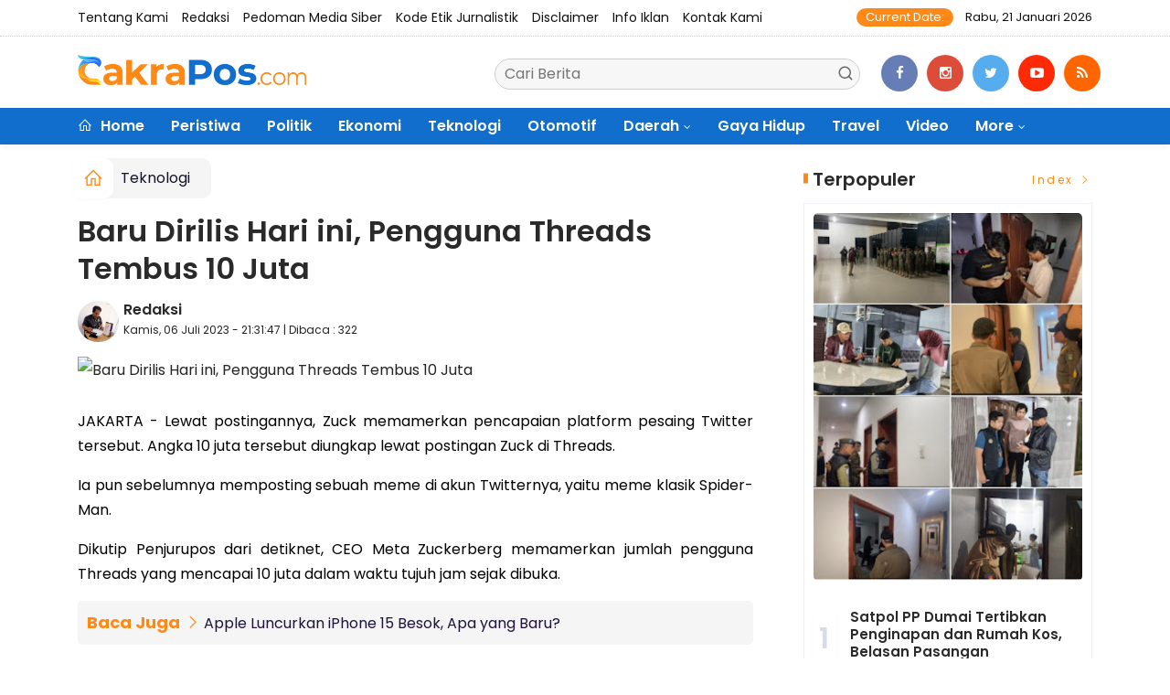

--- FILE ---
content_type: text/html; charset=UTF-8
request_url: https://cakrapos.com/baru-dirilis-hari-ini-pengguna-threads-tembus-10-juta/
body_size: 12535
content:
<!DOCTYPE html>
<!--[if IE 9 ]>
<html class="ie ie9" lang="en-US">
   <![endif]-->
<html lang="id">
<head>
<meta charset="UTF-8">
<meta http-equiv="X-UA-Compatible" content="IE=edge">
<meta name="viewport" content="width=device-width, initial-scale=1">
<link rel="icon" type="image/png" href="https://cakrapos.com/ic/favicon-96x96.png" sizes="96x96" />
<link rel="icon" type="image/svg+xml" href="https://cakrapos.com/ic/favicon.svg" />
<link rel="shortcut icon" href="https://cakrapos.com/ic/favicon.ico" />
<link rel="apple-touch-icon" sizes="180x180" href="https://cakrapos.com/ic/apple-touch-icon.png" />
<link rel="manifest" href="https://cakrapos.com/ic/site.webmanifest" />
<meta name="msapplication-TileColor" content="#000">
<meta name="theme-color" content="#000">

<meta name="robots" content="index,follow" />
<meta name="googlebot-news" content="index,follow" />
<meta name="googlebot" content="index,follow" />
<meta name="language" content="id" />
<meta name="geo.country" content="id" />
<meta http-equiv="content-language" content="In-Id" />
<meta name="geo.placename" content="Indonesia" />
<title itemprop="name">Baru Dirilis Hari ini, Pengguna Threads Tembus 10 Juta</title>
<meta name="description" content="" itemprop="description">
<meta content="" itemprop="headline" />
<meta content="https://cakrapos.com/baru-dirilis-hari-ini-pengguna-threads-tembus-10-juta" itemprop="url" />
<meta name="keywords" content="Baru Dirilis Hari ini, Pengguna Threads Tembus 10 Juta" itemprop="keywords">
<link rel="alternate" type="application/rss+xml" title="cakrapos.com Rss" href="https://cakrapos.com/sitemap.xml" />
<!-- Facebook -->
<meta property="fb:app_id" content="187960271237149" />
<meta property="article:author" content="https://www.facebook.com/Cakrapos.com" />
<meta property="article:publisher" content="https://www.facebook.com/Cakrapos.com" />
<meta property="og:type" content="article" />
<meta property="og:site_name" content="cakrapos.com" />
 <meta property="og:url" content="https://cakrapos.com/baru-dirilis-hari-ini-pengguna-threads-tembus-10-juta">
<meta property="og:title" content="Baru Dirilis Hari ini, Pengguna Threads Tembus 10 Juta" />
<meta property="og:description" content="" />
<meta name="thumbnailUrl" content="" itemprop="thumbnailUrl" />
<meta property="og:image" content="">
<meta property="og:image:type" content="image/jpeg" />
<meta property="og:image:width" content="650" />
<meta property="og:image:height" content="366" />

<!-- Twitter Card data -->
<meta name="twitter:card" content="summary_large_image">
<meta name="twitter:site" content="https://www.twitter.com/Cakrapos.com">
<meta name="twitter:creator" content="https://www.twitter.com/Cakrapos.com">
<meta name="twitter:title" content="Baru Dirilis Hari ini, Pengguna Threads Tembus 10 Juta">
<meta name="twitter:description" content="">
<meta name="twitter:image" content="">
<meta name="twitter:image:alt" content="Baru Dirilis Hari ini, Pengguna Threads Tembus 10 Juta">
<link rel="amphtml" href="https://cakrapos.com/amp/baru-dirilis-hari-ini-pengguna-threads-tembus-10-juta">
<link rel="canonical" href="https://cakrapos.com/baru-dirilis-hari-ini-pengguna-threads-tembus-10-juta" />
<script type="application/ld+json">
                {
                    "@context": "https://schema.org",
                    "@type": "WebPage",
                    "headline": "Baru Dirilis Hari ini, Pengguna Threads Tembus 10 Juta",
                    "url": "https://cakrapos.com/baru-dirilis-hari-ini-pengguna-threads-tembus-10-juta",
                    "datePublished": "2023-07-06T21:31:47+07:00",
                    "image": "",
                    "thumbnailUrl" : ""
                }
</script>
<script type="application/ld+json">
{
  "@context": "http://schema.org",
  "@type": "NewsArticle",
  "mainEntityOfPage": {
    "@type": "WebPage",
    "@id": "https://cakrapos.com/baru-dirilis-hari-ini-pengguna-threads-tembus-10-juta"
  },
  "headline": "Baru Dirilis Hari ini, Pengguna Threads Tembus 10 Juta",
  "image": {
    "@type": "ImageObject",
    "url": "",
    "height": 800,
    "width": 800
  },
  "datePublished": "2023-07-06T21:31:47+07:00",
  "dateModified": "<2023-07-06T21:31:47+07:00",
  "author": {
    "@type": "Person",
    "name": "Redaksi",
    "url": "https://cakrapos.com/penulis/redaksi4"
  },
   "publisher": {
    "@type": "Organization",
    "name": "cakrapos.com",
    "logo": {
      "@type": "ImageObject",
      "url": "https://cakrapos.com/tema/img/logoampv2.png",
      "width": 300,
      "height": 32
    }
  },
  "description": "JAKARTA - Lewat postingannya, Zuck memamerkan pencapaian platform pesaing Twitter tersebut. Angka 10 juta tersebut diungkap lewa"
}
</script>
<script type="application/ld+json">
                {
                    "@context": "https://schema.org",
                    "@type": "BreadcrumbList",
                    "itemListElement":
                    [
                        {
                            "@type": "ListItem",
                            "position": 1,
                            "item":
                            {
                                "@id": "https://cakrapos.com/",
                                "name": "Home"
                            }
                        },
                        {
                            "@type": "ListItem",
                            "position": 2,
                            "item":
                            {
                                "@id": "https://cakrapos.com/kanal/teknologi",
                                "name": "Teknologi"
                            }
                        }
                    ]
                }
</script>
<script type='text/javascript' src='https://platform-api.sharethis.com/js/sharethis.js#property=63198dbcabecf600135ed568&product=sop' async='async'></script>
  <!-- Stylesheets-->
   <link rel="stylesheet" href="https://cakrapos.com/tema2023/css/bootstrap.css" type="text/css" media="all" />
   <link rel="stylesheet" href="https://cakrapos.com/tema2023/css/stylev18.css" type="text/css" media="all" />
   <link rel="stylesheet" href="https://cakrapos.com/tema2023/css/responsivev15.css" type="text/css" media="all" />
   <link rel="stylesheet" href="https://cakrapos.com/tema2023/css/main.css" type="text/css" media="all" />
    
 


</head>

<body class="mobile_nav_class jl-has-sidebar">


  <div class="options_layout_wrapper jl_radius jl_none_box_styles jl_border_radiuss">
    <div class="options_layout_container full_layout_enable_front">
      <!-- Start header -->


      <header class="header-wraper jl_header_magazine_style two_header_top_style header_layout_style5_custom headcus5_custom">

  

        <div class="header_top_bar_wrapper ">
               <div class="container">
                  <div class="row">
                     <div class="col-md-12">
                        <div class="menu-primary-container navigation_wrapper">
                           <ul id="jl_top_menu" class="jl_main_menu">

<li><a href="https://cakrapos.com/read/tentangkami">Tentang Kami</a></li>
<li><a href="https://cakrapos.com/read/redaksi">Redaksi</a></li>
<li><a href="https://cakrapos.com/read/pedomanmediasiber">Pedoman Media Siber</a></li>
<li><a href="https://cakrapos.com/read/kodeetik">Kode Etik Jurnalistik</a></li>
<li><a href="https://cakrapos.com/read/disclaimer">Disclaimer</a></li>
<li><a href="https://cakrapos.com/read/infoiklan">Info Iklan</a></li>
<li><a href="https://cakrapos.com/read/kontak">Kontak Kami</a></li>

                           </ul>
                        </div>
                        <div class="jl_top_bar_right"> <span class="jl_current_title">Current Date:</span> Rabu, 21 Januari 2026</div>
                     </div>
                  </div>
               </div>
            </div>
             
        <div class="header_main_wrapper header_style_cus5_opt">

          <div class="container jl_header_5container">
            <div class="row header-main-position">
              <div class="col-md-12 logo-position-top">
                <div class="logo_position_wrapper">
                  <div class="logo_position_table">
                    
                    <!-- begin logo -->
                    <a class="logo_link" href="https://cakrapos.com/">
                      <img class="logo_black" src="https://cakrapos.com/tema2023/img/logo.png" alt="Logo cakrapos.com" />
                    </a>
                    <!-- end logo -->

                    <div class="social_icon_header personal_header_layout">
<div class="gmr-search">
                            <form class="gmr-searchform searchform" action="https://cakrapos.com/read/pencarian" method="post">
                                <input type="text" name="q" id="s" placeholder="Cari Berita">
                                <button type="submit" class="gmr-search-submit"><svg xmlns="http://www.w3.org/2000/svg" xmlns:xlink="http://www.w3.org/1999/xlink" aria-hidden="true" role="img" width="1em" height="1em" preserveAspectRatio="xMidYMid meet" viewBox="0 0 24 24"><g fill="none" stroke="currentColor" stroke-width="2" stroke-linecap="round" stroke-linejoin="round"><circle cx="11" cy="11" r="8"></circle><path d="M21 21l-4.35-4.35"></path></g></svg></button>
                            </form>
                        </div>

</div>

                   

                     
                   
                    <div class="jl_header_link_subscribe">
                       
                      <div class="search_header_menu jl_menu_bottom hidden-lg">
                        <div class="menu_mobile_icons2 icon-bar">
                            <i></i>
                        </div>
                        
                      </div>
                      <div class="search_header_wrapper jl_menu_search search_form_menu_personal_click hidden-lg"><i class="fa fa-search"></i>
                      </div>
                      
                      <div class="menu_mobile_share_wrapper">
                              <ul class="social-icons-list-widget icons_about_widget_display">
 <li><a href="https://www.facebook.com/Cakrapos.com" class="facebook" target="_blank"><i class="fa fa-facebook"></i></a></li>
<li><a href="https://www.instagram.com/Cakrapos.com" class="google_plus" target="_blank"><i class="fa fa-instagram"></i></a></li>
<li><a class="twitter" href="https://www.twitter.com/Cakrapos.com" target="_blank"><i class="fa fa-twitter"></i></a></li>
<li><a class="youtube" href="https://www.youtube.com/channel/Cakrapos.com" target="_blank"><i class="fa fa-youtube-play"></i></a>
                      </li>
<li><a href="https://cakrapos.com/rss" class="rss" target="_blank"><i class="fa fa-rss"></i></a>
                                       </li>
                                      
                                    </ul>
                           </div>

                    </div>
                  </div>
                </div>
              </div>
            </div>
          </div>
        </div>
        <!-- Start Main menu -->
        <div class="jl_blank_nav"></div>
        <div id="menu_wrapper" class="menu_wrapper  jl_menu_sticky jl_stick ">
          <div class="container">
            <div class="row">
              <div class="main_menu col-md-12">
                <!-- main menu -->
                <div class="menu-primary-container navigation_wrapper">
                  <ul id="mainmenu" class="jl_main_menu">
                              <li class="menu-item"> <a href="https://cakrapos.com/"><i class="la la-home"></i> Home</a>
                                
                              </li>
                                         <li>
                        <a href="https://cakrapos.com/kanal/peristiwa">Peristiwa</a>
                    </li>
                         <li>
                        <a href="https://cakrapos.com/kanal/politik">Politik</a>
                    </li>
                         <li>
                        <a href="https://cakrapos.com/kanal/ekonomi">Ekonomi</a>
                    </li>
                         <li>
                        <a href="https://cakrapos.com/kanal/teknologi">Teknologi</a>
                    </li>
                         <li>
                        <a href="https://cakrapos.com/kanal/otomotif">Otomotif</a>
                    </li>
                                 <li class="menu-item menu-item-has-children">
                            <a href="https://cakrapos.com/kanal/daerah">Daerah</a>
                       <ul class="sub-menu">
                                                     <li><a href="https://cakrapos.com/kanalsub/pekanbaru">Pekanbaru</a></li>
                                                          <li><a href="https://cakrapos.com/kanalsub/kampar">Kampar</a></li>
                                                          <li><a href="https://cakrapos.com/kanalsub/pelalawan">Pelalawan</a></li>
                                                          <li><a href="https://cakrapos.com/kanalsub/siak">Siak</a></li>
                                                          <li><a href="https://cakrapos.com/kanalsub/bengkalis">Bengkalis</a></li>
                                                          <li><a href="https://cakrapos.com/kanalsub/dumai">Dumai</a></li>
                                                          <li><a href="https://cakrapos.com/kanalsub/rohul">Rohul</a></li>
                                                          <li><a href="https://cakrapos.com/kanalsub/rohil">Rohil</a></li>
                                                          <li><a href="https://cakrapos.com/kanalsub/inhu">Inhu</a></li>
                                                          <li><a href="https://cakrapos.com/kanalsub/inhil">Inhil</a></li>
                                                          <li><a href="https://cakrapos.com/kanalsub/kuansing">Kuansing</a></li>
                                                          <li><a href="https://cakrapos.com/kanalsub/meranti">Meranti</a></li>
                                                      </ul>
                    </li>

                         <li>
                        <a href="https://cakrapos.com/kanal/gaya-hidup">Gaya Hidup</a>
                    </li>
                         <li>
                        <a href="https://cakrapos.com/kanal/travel">Travel</a>
                    </li>
                         <li>
                        <a href="https://cakrapos.com/kanal/video">Video</a>
                    </li>
             
  
                             <li class="menu-item menu-item-has-children">
                        <a href="#">More</a>
                          <ul class="sub-menu">
                                                    <li>
                                
                                    <a href="https://cakrapos.com/kanal/parlemen">Parlemen</a>
                                    
                            </li>
                                                        <li>
                                
                                    <a href="https://cakrapos.com/kanal/lingkungan">Lingkungan</a>
                                    
                            </li>
                                                        <li>
                                
                                    <a href="https://cakrapos.com/kanal/lifestyle">Lifestyle</a>
                                    
                            </li>
                                                        <li>
                                
                                    <a href="https://cakrapos.com/kanal/advertorial">Advertorial</a>
                                    
                            </li>
                                                        <li>
                                
                                    <a href="https://cakrapos.com/kanal/olahraga">Olahraga</a>
                                    
                            </li>
                                                        <li>
                                
                                    <a href="https://cakrapos.com/kanal/berita">Berita</a>
                                    
                            </li>
                                                        <li>
                                
                                    <a href="https://cakrapos.com/kanal/opini">Opini</a>
                                    
                            </li>
                            <li><a href="https://cakrapos.com/read/foto">Galeri Foto</a></li>
<li><a href="https://cakrapos.com/read/advertorial">Advertorial</a></li>
<li><a href="https://cakrapos.com/read/editor">Rekomendasi</a></li>
<li><a href="https://cakrapos.com/read/popular">Terpopuler</a></li>
<li><a href="https://cakrapos.com/read/indeks">Indeks </a></li>
</ul></li>        


                           </ul>
                </div>
                <!-- end main menu -->
              </div>
            </div>
          </div>
          
        </div>

         <div class="header__scroll hidden-lg">
    <div class="header__scroll__slide">
        <div class="header__scroll__wrap">
            <a href="https://cakrapos.com/"><i class="la la-home"></i> Home</a>
                                                                            
                                
                                    <a href="https://cakrapos.com/kanal/peristiwa">Peristiwa</a>
                                    
                           
                                                       
                                
                                    <a href="https://cakrapos.com/kanal/politik">Politik</a>
                                    
                           
                                                       
                                
                                    <a href="https://cakrapos.com/kanal/ekonomi">Ekonomi</a>
                                    
                           
                                                       
                                
                                    <a href="https://cakrapos.com/kanal/teknologi">Teknologi</a>
                                    
                           
                                                       
                                
                                    <a href="https://cakrapos.com/kanal/otomotif">Otomotif</a>
                                    
                           
                                                       
                                
                                    <a href="https://cakrapos.com/kanal/daerah">Daerah</a>
                                    
                           
                                                       
                                
                                    <a href="https://cakrapos.com/kanal/gaya-hidup">Gaya Hidup</a>
                                    
                           
                                                       
                                
                                    <a href="https://cakrapos.com/kanal/travel">Travel</a>
                                    
                           
                                                       
                                
                                    <a href="https://cakrapos.com/kanal/video">Video</a>
                                    
                           
                                                       
                                
                                    <a href="https://cakrapos.com/kanal/parlemen">Parlemen</a>
                                    
                           
                                                       
                                
                                    <a href="https://cakrapos.com/kanal/lingkungan">Lingkungan</a>
                                    
                           
                                                       
                                
                                    <a href="https://cakrapos.com/kanal/lifestyle">Lifestyle</a>
                                    
                           
                                                       
                                
                                    <a href="https://cakrapos.com/kanal/advertorial">Advertorial</a>
                                    
                           
                                                       
                                
                                    <a href="https://cakrapos.com/kanal/olahraga">Olahraga</a>
                                    
                           
                                                       
                                
                                    <a href="https://cakrapos.com/kanal/berita">Berita</a>
                                    
                           
                                                       
                                
                                    <a href="https://cakrapos.com/kanal/opini">Opini</a>
                                    
                           
                                                         
<a href="https://cakrapos.com/read/advertorial">Advertorial</a>
<a href="https://cakrapos.com/read/editor">Pilihan Editor</a>
<a href="https://cakrapos.com/read/popular">Terpopuler</a>
<a href="https://cakrapos.com/read/indeks">Indeks </a>
      
            
            
        </div>
    </div>
</div>
                
        
      </header>

      <!-- end header -->
      <div id="content_nav" class="jl_mobile_nav_wrapper">
        <div id="nav" class="jl_mobile_nav_inner">
          <div class="menu_mobile_icons mobile_close_icons closed_menu"><span class="jl_close_wapper"><span class="jl_close_1"></span><span class="jl_close_2"></span></span>
          </div>
          <ul id="mobile_menu_slide" class="menu_moble_slide">
 <li class="menu-item"> <a href="https://cakrapos.com/">Home</a>
                          
                              </li>
                                           <li>
                        <a href="https://cakrapos.com/kanal/peristiwa">Peristiwa</a>
                    </li>
                         <li>
                        <a href="https://cakrapos.com/kanal/politik">Politik</a>
                    </li>
                         <li>
                        <a href="https://cakrapos.com/kanal/ekonomi">Ekonomi</a>
                    </li>
                         <li>
                        <a href="https://cakrapos.com/kanal/teknologi">Teknologi</a>
                    </li>
                         <li>
                        <a href="https://cakrapos.com/kanal/otomotif">Otomotif</a>
                    </li>
                                 <li class="menu-item menu-item-has-children">
                            <a href="https://cakrapos.com/kanal/daerah">Daerah</a>
                       <ul class="sub-menu">
                                                     <li><a href="https://cakrapos.com/kanalsub/pekanbaru">Pekanbaru<span class="border-menu"></span></a></li>
                                                          <li><a href="https://cakrapos.com/kanalsub/kampar">Kampar<span class="border-menu"></span></a></li>
                                                          <li><a href="https://cakrapos.com/kanalsub/pelalawan">Pelalawan<span class="border-menu"></span></a></li>
                                                          <li><a href="https://cakrapos.com/kanalsub/siak">Siak<span class="border-menu"></span></a></li>
                                                          <li><a href="https://cakrapos.com/kanalsub/bengkalis">Bengkalis<span class="border-menu"></span></a></li>
                                                          <li><a href="https://cakrapos.com/kanalsub/dumai">Dumai<span class="border-menu"></span></a></li>
                                                          <li><a href="https://cakrapos.com/kanalsub/rohul">Rohul<span class="border-menu"></span></a></li>
                                                          <li><a href="https://cakrapos.com/kanalsub/rohil">Rohil<span class="border-menu"></span></a></li>
                                                          <li><a href="https://cakrapos.com/kanalsub/inhu">Inhu<span class="border-menu"></span></a></li>
                                                          <li><a href="https://cakrapos.com/kanalsub/inhil">Inhil<span class="border-menu"></span></a></li>
                                                          <li><a href="https://cakrapos.com/kanalsub/kuansing">Kuansing<span class="border-menu"></span></a></li>
                                                          <li><a href="https://cakrapos.com/kanalsub/meranti">Meranti<span class="border-menu"></span></a></li>
                                                      </ul>
                    </li>

                         <li>
                        <a href="https://cakrapos.com/kanal/gaya-hidup">Gaya Hidup</a>
                    </li>
                         <li>
                        <a href="https://cakrapos.com/kanal/travel">Travel</a>
                    </li>
                         <li>
                        <a href="https://cakrapos.com/kanal/video">Video</a>
                    </li>
             
 <li class="menu-item menu-item-has-children">
                        <a href="#">More</a>
                          <ul class="sub-menu">
                                                    <li>
                                
                                    <a href="https://cakrapos.com/kanal/parlemen">Parlemen</a>
                                    
                            </li>
                                                        <li>
                                
                                    <a href="https://cakrapos.com/kanal/lingkungan">Lingkungan</a>
                                    
                            </li>
                                                        <li>
                                
                                    <a href="https://cakrapos.com/kanal/lifestyle">Lifestyle</a>
                                    
                            </li>
                                                        <li>
                                
                                    <a href="https://cakrapos.com/kanal/advertorial">Advertorial</a>
                                    
                            </li>
                                                        <li>
                                
                                    <a href="https://cakrapos.com/kanal/olahraga">Olahraga</a>
                                    
                            </li>
                                                        <li>
                                
                                    <a href="https://cakrapos.com/kanal/berita">Berita</a>
                                    
                            </li>
                                                        <li>
                                
                                    <a href="https://cakrapos.com/kanal/opini">Opini</a>
                                    
                            </li>
                            <li><a href="https://cakrapos.com/read/advertorial">Advertorial</a></li> 
<li><a href="https://cakrapos.com/read/foto">Galeri Foto</a></li>                           
<li><a href="https://cakrapos.com/read/editor">Rekomendasi</a></li>
<li><a href="https://cakrapos.com/read/popular">Terpopuler</a></li>


<li><a href="https://cakrapos.com/read/indeks">Indeks </a></li>
</ul></li>                   
                           </ul>
<span class="jl_none_space"></span>
          <div id="disto_about_us_widget-2" class="widget jellywp_about_us_widget">
            <div class="widget_jl_wrapper about_widget_content">
              <div class="jellywp_about_us_widget_wrapper">
                <div class="social_icons_widget">
                  <ul class="social-icons-list-widget icons_about_widget_display">
                             
  <li><a href="https://www.facebook.com/Cakrapos.com" class="facebook" target="_blank"><i class="fa fa-facebook"></i></a></li>
<li><a href="https://www.instagram.com/Cakrapos.com" class="google_plus" target="_blank"><i class="fa fa-instagram"></i></a></li>
<li><a class="twitter" href="https://www.twitter.com/Cakrapos.com" target="_blank"><i class="fa fa-twitter"></i></a></li>
<li><a class="youtube" href="https://www.youtube.com/channel/Cakrapos.com" target="_blank"><i class="fa fa-youtube-play"></i></a>
                      </li>
<li><a href="https://cakrapos.com/rss" class="rss" target="_blank"><i class="fa fa-rss"></i></a>
</li>                              
                             
                           </ul>
                </div>
              </div> <span class="jl_none_space"></span>
            </div>
          </div>
        </div>
      </div>
      <div class="search_form_menu_personal">
        <div class="menu_mobile_large_close"><span class="jl_close_wapper search_form_menu_personal_click"><span class="jl_close_1"></span><span class="jl_close_2"></span></span>
        </div>
        <form action="https://cakrapos.com/read/pencarian" method="post" class="searchform_theme">
               <input type="text" placeholder="Pencarian..." value="" name="q" class="search_btn" />
               <button type="submit" class="button"><i class="fa fa-search"></i>
               </button>
            </form>
      </div>
      <div class="mobile_menu_overlay"></div>
<section id="content_main" class="clearfix jl_spost">
    <div class="container">
        <div class="row main_content">
            <div class="col-md-8 loop-large-post jl-h-content">
                <div class="widget_container content_page">
                    <!-- start post -->

                       
   <ol class="breadcrumb breadcrumb-fill2 mb-15ku">
        <li><a href="https://cakrapos.com/"><i class="la la-home"></i></a></li>
        <li><a href="https://cakrapos.com/kanal/teknologi">Teknologi</a></li> 
                </ol>
          <div class="post-2808 post type-post status-publish format-standard has-post-thumbnail hentry category-business tag-gaming tag-morning tag-relaxing" id="post-2808">
                        <div class="single_section_content box blog_large_post_style">
                            <div class="jl_single_style2">
    <div class="single_post_entry_content single_bellow_left_align jl_top_single_title jl_top_title_feature">
                                                         <h1 class="single_post_title_main">
            Baru Dirilis Hari ini, Pengguna Threads Tembus 10 Juta  </h1>
                                                                
                                    <span class="single-post-meta-wrapper">

        
  <div class="row">
<div class="col-md-12 col-xs-12">
<div class="auth">
<div class="author-info">
                                    <div class="author-avatar">
                                      <a href="https://cakrapos.com/penulis/redaksi4"><img src="https://cakrapos.com/assets/user/60799787398aaaa.jpg" width="50" height="50" alt="Redaksi" class="avatar avatar-50 wp-user-avatar wp-user-avatar-50 alignnone photo" /></a>                                    </div>
                                    <div class="author-description">
                                        <h5><a href="https://cakrapos.com/penulis/redaksi4" title="Redaksi" rel="author">Redaksi</a></h5>
                                        <p>
                                          Kamis, 06 Juli 2023 - 21:31:47 | Dibaca : 322        </p>

                                    </div>
                                </div>
                            </div>
</div>

</div>                           
                                   </div>
                                  
            <div class="single_content_header jl_single_feature_below">
               <div id="kepala">
            <div class="image-post-thumbx jlsingle-title-above">
                
                 
                <img width="100%" src="" alt="Baru Dirilis Hari ini, Pengguna Threads Tembus 10 Juta"/>
            </div>
                
        </div>
        <div class="caption"><small></small></div> 
                </div>
            </div>                            
            
            <div class="post_content">
                 <div class="shareku mb-15">
   
<div class="sharethis-inline-share-buttons"></div>
  <div class="clearfix"></div>
</div> 

<div class="endmark">
  <p><p style="text-align: justify;">JAKARTA - Lewat postingannya, Zuck memamerkan pencapaian platform pesaing Twitter tersebut. Angka 10 juta tersebut diungkap lewat postingan Zuck di Threads.</p>
<p style="text-align: justify;">Ia pun sebelumnya memposting sebuah meme di akun Twitternya, yaitu meme klasik Spider-Man.</p>
<p style="text-align: justify;">Dikutip Penjurupos dari detiknet, CEO Meta Zuckerberg memamerkan jumlah pengguna Threads yang mencapai 10 juta dalam waktu tujuh jam sejak dibuka.</p>

       
             <div id="section_terkait">
<ul id="list-section_terkait">
    <li>
  <strong style="color: #fe8917;font-size: 18px;">Baca Juga <i class="la la-angle-right"></i></strong> <a href="https://cakrapos.com/apple-luncurkan-iphone-15-besok-apa-yang-baru" title="Apple Luncurkan iPhone 15 Besok, Apa yang Baru?">Apple Luncurkan iPhone 15 Besok, Apa yang Baru?</a>
</li>


  </ul>
</div>
                                                  
                      



<p style="text-align: justify;">Menariknya, postingan di akun @finkd tersebut adalah postingan Zuck pertama sejak lebih dari satu dekade lalu.</p>
<p style="text-align: justify;">Zuck yang punya akun tersebut sejak Februari 2009 terakhir memposting kicauan pada 19 Januari 2012, alias sudah lebih dari 11 tahun lalu.</p>
<p style="text-align: justify;">"10 juta pendaftar dalam tujuh jam," tulis Zuck di Threads.</p>
<p style="text-align: justify;">Sejauh ini, para pejabat Meta tampak aktif di jejaring Threads dan menanggapi kritik dan masukan dari pengguna.</p>
<p style="text-align: justify;">Termasuk Adam Mosseri, CEO Instagram yang membawahi Threads. Sebagai informasi, Threads menggunakan platform yang sama dengan Instagram.</p>
<p style="text-align: justify;">Salah satu kritik yang sudah ditanggapi oleh Mosseri adalah keluhan pengguna yang menyebut Threads hanya menampilkan timeline menggunakan algoritma Meta dan bukan secara kronologi serta berdasarkan orang yang di-follow.</p>
<p style="text-align: justify;">Mosseri menyebut masalah tersebut sudah ada dalam daftar, yang mungkin maksudnya daftar yang akan diselesaikan oleh Threads. "on the list," jawabnya secara singkat.</p>
<p style="text-align: justify;">Ia juga menjelaskan kalau pihaknya akan membuat Threads kompatibel dengan ActivityPub, protokol yang dipakai oleh Mastodon dan berbagai layanan terdesentralisasi lain yang sering disebut sebagai Fediverse.</p>
<p style="text-align: justify;">Namun ada juga masalah yang belum dijelaskan oleh Mosseri. Misalnya soal verifikasi.</p>
<p style="text-align: justify;">Pasalnya sejauh ini sistem verifikasi yang ada di Instagram terbilang ketat dan hanya biasanya hanya diberikan ke influencer serta kreator konten. Di sisi lain, sistem verifikasi Twitter dilakukan berdasarkan pengguna yang membayar.***</p>
<p style="text-align: justify;">Editor: Redaksi</p></p></p>


<div class="clearfix mt-15"></div>

  

     
    <div class="clearfix mt-15"></div>
 

                                                                                               
      
    </div>                                                                                                                             
                                
                                                              
                                                           
      <div class="clearfix"></div>                    

 <div class="shareku mb-15 mt-15">
   
<div class="sharethis-inline-share-buttons"></div>
  <div class="clearfix"></div>
</div>
  <header class="details-header">
                                           
                                            <div class="element-block" align="center">
                                                <div class="entry-meta">
                                                    <span class="entry-date">
                                                      </span> 
                                                    
                                                </div>
                                                 
                                                
                                            </div><div class="clearfix"></div>
                                             </header>   
                                             <div class="clearfix"></div>
                            </div>
                                                        <div class="clearfix"></div>
         

              <span class="jl_none_space"></span>    
                          
   <div class="clearfix"></div>
    <div class="section-title mt-15">
                        <h4 class="title"><div class="tb-line"></div> <span>Rekomendasi</span></h4>
                        
                        <a class="see-all-btn float-sm-end" href="https://cakrapos.com/read/editor">Index <i class="la la-angle-right"></i></a>
                    </div>
<div class="clearfix"></div>
<div class="widget abuwarna"> 
                                

<div>
    <div id="panel-4212-2-1-3" class="so-panel widget widget_disto_recent_large_slider_widgets jl_widget_slider panel-last-child" data-index="8">
                                       <div class="slider_widget_post jelly_loading_pro">
                                          
                                                                                     <div class="editors__item slick-slide" data-slick-index="1" aria-hidden="true" style="width: 236px;" tabindex="-1" role="option" aria-describedby="slick-slide21">
                <div class="editors__img">
                  <a href="https://cakrapos.com/eko-saputra-pemberitaan-soal-pelindo-terbukti-cemari-lingkungan-menyesatkan-publik" tabindex="-1">
                    <img src="https://media.8mediatech.com/gambar/88109008259-img_20251124_190209.jpg" alt="Eko Saputra: Pemberitaan soal Pelindo ‘Terbukti Cemari Lingkungan’ Menyesatkan Publik">
                  </a>
                </div>
                <div class="editors__box">
                 
                  <h2 class="editors__title">
                    <a href="https://cakrapos.com/eko-saputra-pemberitaan-soal-pelindo-terbukti-cemari-lingkungan-menyesatkan-publik" class="editors__link" tabindex="-1">Eko Saputra: Pemberitaan soal Pelindo ‘Terbukti Cemari Lingkungan’ Menyesatkan Publik</a>
                  </h2>
                  <date class="editors__date"><i class="fa fa-clock-o"></i> Senin, 24 November 2025</date>
                </div>
              </div>
                                         
                                            <div class="editors__item slick-slide" data-slick-index="1" aria-hidden="true" style="width: 236px;" tabindex="-1" role="option" aria-describedby="slick-slide21">
                <div class="editors__img">
                  <a href="https://cakrapos.com/sidang-kedua-perkara-inong-ph-minta-majelis-hakim-tolak-dakwaan-jpu" tabindex="-1">
                    <img src="https://media.8mediatech.com/gambar/5520306706-img-20250527-wa0034.jpg" alt="Sidang Kedua Perkara Inong, PH Minta Majelis Hakim Tolak Dakwaan JPU">
                  </a>
                </div>
                <div class="editors__box">
                 
                  <h2 class="editors__title">
                    <a href="https://cakrapos.com/sidang-kedua-perkara-inong-ph-minta-majelis-hakim-tolak-dakwaan-jpu" class="editors__link" tabindex="-1">Sidang Kedua Perkara Inong, PH Minta Majelis Hakim Tolak Dakwaan JPU</a>
                  </h2>
                  <date class="editors__date"><i class="fa fa-clock-o"></i> Rabu, 28 Mei 2025</date>
                </div>
              </div>
                                         
                                            <div class="editors__item slick-slide" data-slick-index="1" aria-hidden="true" style="width: 236px;" tabindex="-1" role="option" aria-describedby="slick-slide21">
                <div class="editors__img">
                  <a href="https://cakrapos.com/wako-h-paisal-sampaikan-lkpj-akhir-ta-2024-dalam-sidang-paripurna-dprd-kota-dumai" tabindex="-1">
                    <img src="https://media.8mediatech.com/gambar/60988302691-67ce8dc44fccc.jpg" alt="Wako H Paisal Sampaikan LKPJ Akhir TA 2024 dalam Sidang Paripurna DPRD Kota Dumai">
                  </a>
                </div>
                <div class="editors__box">
                 
                  <h2 class="editors__title">
                    <a href="https://cakrapos.com/wako-h-paisal-sampaikan-lkpj-akhir-ta-2024-dalam-sidang-paripurna-dprd-kota-dumai" class="editors__link" tabindex="-1">Wako H Paisal Sampaikan LKPJ Akhir TA 2024 dalam Sidang Paripurna DPRD Kota Dumai</a>
                  </h2>
                  <date class="editors__date"><i class="fa fa-clock-o"></i> Selasa, 11 Maret 2025</date>
                </div>
              </div>
                                         
                                            <div class="editors__item slick-slide" data-slick-index="1" aria-hidden="true" style="width: 236px;" tabindex="-1" role="option" aria-describedby="slick-slide21">
                <div class="editors__img">
                  <a href="https://cakrapos.com/top-management-laporkan-ke-disnaker-bobrok-pt-agro-murni-mulai-terbongkar" tabindex="-1">
                    <img src="https://media.8mediatech.com/gambar/64370620948-img_20250206_185203.jpg" alt="Top Management Laporkan ke Disnaker, Bobrok PT Agro Murni Mulai Terbongkar">
                  </a>
                </div>
                <div class="editors__box">
                 
                  <h2 class="editors__title">
                    <a href="https://cakrapos.com/top-management-laporkan-ke-disnaker-bobrok-pt-agro-murni-mulai-terbongkar" class="editors__link" tabindex="-1">Top Management Laporkan ke Disnaker, Bobrok PT Agro Murni Mulai Terbongkar</a>
                  </h2>
                  <date class="editors__date"><i class="fa fa-clock-o"></i> Kamis, 06 Februari 2025</date>
                </div>
              </div>
                                         
                                            <div class="editors__item slick-slide" data-slick-index="1" aria-hidden="true" style="width: 236px;" tabindex="-1" role="option" aria-describedby="slick-slide21">
                <div class="editors__img">
                  <a href="https://cakrapos.com/silaturahmi-kapolres-dumai-sambut-kunjungan-walikota-dumai-h-paisal" tabindex="-1">
                    <img src="https://media.8mediatech.com/gambar/30510384385-img-20250131-wa0000.jpg" alt="Silaturahmi, Kapolres Dumai Sambut Kunjungan Walikota Dumai H Paisal">
                  </a>
                </div>
                <div class="editors__box">
                 
                  <h2 class="editors__title">
                    <a href="https://cakrapos.com/silaturahmi-kapolres-dumai-sambut-kunjungan-walikota-dumai-h-paisal" class="editors__link" tabindex="-1">Silaturahmi, Kapolres Dumai Sambut Kunjungan Walikota Dumai H Paisal</a>
                  </h2>
                  <date class="editors__date"><i class="fa fa-clock-o"></i> Jumat, 31 Januari 2025</date>
                </div>
              </div>
                                         
                                            <div class="editors__item slick-slide" data-slick-index="1" aria-hidden="true" style="width: 236px;" tabindex="-1" role="option" aria-describedby="slick-slide21">
                <div class="editors__img">
                  <a href="https://cakrapos.com/danrem-031wirabima-dan-pwi-riau-bersinergi-sukseskan-hari-pers-nasional-2025-di-pekanbaru" tabindex="-1">
                    <img src="https://media.8mediatech.com/gambar/31554574423-img-20250117-wa0117.jpg" alt="Danrem 031/Wirabima dan PWI Riau Bersinergi Sukseskan Hari Pers Nasional 2025 di Pekanbaru">
                  </a>
                </div>
                <div class="editors__box">
                 
                  <h2 class="editors__title">
                    <a href="https://cakrapos.com/danrem-031wirabima-dan-pwi-riau-bersinergi-sukseskan-hari-pers-nasional-2025-di-pekanbaru" class="editors__link" tabindex="-1">Danrem 031/Wirabima dan PWI Riau Bersinergi Sukseskan Hari Pers Nasional 2025 di Pekanbaru</a>
                  </h2>
                  <date class="editors__date"><i class="fa fa-clock-o"></i> Jumat, 17 Januari 2025</date>
                </div>
              </div>
                                         
                                            
                                         

                                       

                                       </div> <span class="jl_none_space"></span>
                                    </div>
     <div class="clearfix"></div>                                                                                                
</div></div>
        <div class="related-posts2">                                                
                            
   
      <div class="abu">                                                 
                       <div id="fb-root"></div>
<script async defer crossorigin="anonymous" src="https://connect.facebook.net/id_ID/sdk.js#xfbml=1&version=v12.0" nonce="nbFfvHk6"></script>     

                                                 
              <div class="fb-comments" data-href="https://cakrapos.com/baru-dirilis-hari-ini-pengguna-threads-tembus-10-juta" data-width="" data-numposts="5"></div>     
              </div>  </div>             
                            
 <div class="section-title mt-15">
                        <h4 class="title"><div class="tb-line"></div> <span>Berita Lainnya</span></h4>
                        
                        <a class="see-all-btn float-sm-end" href="https://cakrapos.com/read/indeks">Index <i class="la la-angle-right"></i></a>
                    </div>
<div class="clearfix mt-15"></div>
<div class="related-postsv">



<div class="post_list_medium_widget jl_nonav_margin page_builder_listpost jelly_homepage_builder jl-post-block-72529155">
                                                                       <div class="blog_list_post_style">
                                          <div class="image-post-thumb featured-thumbnail home_page_builder_thumbnial">
                                             <div class="jl_img_container"> <span class="image_grid_header_absolute" style="background-image: url('https://cakrapos.com/wp-content/uploads/2023/08/IMG_20230825_093232.jpg')"></span>
                                                <a href="https://cakrapos.com/nokia-2660-dirilis-ponsel-lipat-harganya-lebih-murah-dibandingkan-casing-galaxy-z-flip-5" class="link_grid_header_absolute"></a>
                                             </div>
                                          </div>
                                          <div class="post-entry-content"> <h4 class="meta-category-small"><a class="teknologi" href="https://cakrapos.com/kanal/teknologi">Teknologi</a></h4>  
                                             <h1 class="image-post-title"><a href="https://cakrapos.com/nokia-2660-dirilis-ponsel-lipat-harganya-lebih-murah-dibandingkan-casing-galaxy-z-flip-5">
                                                      Nokia 2660 Dirilis, Ponsel Lipat Harganya Lebih Murah dari Casing Galaxy Z Flip 5</a>
                                                   </h1>
                                             <span class="post-meta meta-main-img auto_image_with_date"><span class="post-date"><i class="fa fa-clock-o"></i>Jumat, 25 Agustus 2023 - 09:34:53 WIB</span></span>      
                                             <div class="large_post_content">
                                                
                                             </div>
                                          </div>
                                       </div>
                                                                          <div class="blog_list_post_style">
                                          <div class="image-post-thumb featured-thumbnail home_page_builder_thumbnial">
                                             <div class="jl_img_container"> <span class="image_grid_header_absolute" style="background-image: url('https://cakrapos.com/wp-content/uploads/2023/08/IMG_20230812_151138.jpg')"></span>
                                                <a href="https://cakrapos.com/1-keluarga-selamat-dari-kebakaran-di-hawaii-berkat-fitur-apple" class="link_grid_header_absolute"></a>
                                             </div>
                                          </div>
                                          <div class="post-entry-content"> <h4 class="meta-category-small"><a class="teknologi" href="https://cakrapos.com/kanal/teknologi">Teknologi</a></h4>  
                                             <h1 class="image-post-title"><a href="https://cakrapos.com/1-keluarga-selamat-dari-kebakaran-di-hawaii-berkat-fitur-apple">
                                                      1 Keluarga Selamat dari Kebakaran di Hawaii Berkat Fitur Apple</a>
                                                   </h1>
                                             <span class="post-meta meta-main-img auto_image_with_date"><span class="post-date"><i class="fa fa-clock-o"></i>Sabtu, 12 Agustus 2023 - 15:12:52 WIB</span></span>      
                                             <div class="large_post_content">
                                                
                                             </div>
                                          </div>
                                       </div>
                                                                          <div class="blog_list_post_style">
                                          <div class="image-post-thumb featured-thumbnail home_page_builder_thumbnial">
                                             <div class="jl_img_container"> <span class="image_grid_header_absolute" style="background-image: url('https://cakrapos.com/wp-content/uploads/2023/08/IMG_20230812_111914.jpg')"></span>
                                                <a href="https://cakrapos.com/whatsapp-rilis-fitur-baru-gunakan-dua-akun-dalam-satu-hp" class="link_grid_header_absolute"></a>
                                             </div>
                                          </div>
                                          <div class="post-entry-content"> <h4 class="meta-category-small"><a class="teknologi" href="https://cakrapos.com/kanal/teknologi">Teknologi</a></h4>  
                                             <h1 class="image-post-title"><a href="https://cakrapos.com/whatsapp-rilis-fitur-baru-gunakan-dua-akun-dalam-satu-hp">
                                                      WhatsApp Rilis Fitur Baru, Gunakan Dua Akun dalam Satu HP</a>
                                                   </h1>
                                             <span class="post-meta meta-main-img auto_image_with_date"><span class="post-date"><i class="fa fa-clock-o"></i>Sabtu, 12 Agustus 2023 - 11:21:48 WIB</span></span>      
                                             <div class="large_post_content">
                                                
                                             </div>
                                          </div>
                                       </div>
                                                                          <div class="blog_list_post_style">
                                          <div class="image-post-thumb featured-thumbnail home_page_builder_thumbnial">
                                             <div class="jl_img_container"> <span class="image_grid_header_absolute" style="background-image: url('https://cakrapos.com/wp-content/uploads/2023/08/IMG_20230809_230357.jpg')"></span>
                                                <a href="https://cakrapos.com/gubernur-riau-resmikan-drive-thru-yang-kelima" class="link_grid_header_absolute"></a>
                                             </div>
                                          </div>
                                          <div class="post-entry-content"> <h4 class="meta-category-small"><a class="teknologi" href="https://cakrapos.com/kanal/teknologi">Teknologi</a></h4>  
                                             <h1 class="image-post-title"><a href="https://cakrapos.com/gubernur-riau-resmikan-drive-thru-yang-kelima">
                                                      Gubernur Riau Resmikan Drive Thru yang Kelima</a>
                                                   </h1>
                                             <span class="post-meta meta-main-img auto_image_with_date"><span class="post-date"><i class="fa fa-clock-o"></i>Rabu, 09 Agustus 2023 - 23:06:04 WIB</span></span>      
                                             <div class="large_post_content">
                                                
                                             </div>
                                          </div>
                                       </div>
                                                                          <div class="blog_list_post_style">
                                          <div class="image-post-thumb featured-thumbnail home_page_builder_thumbnial">
                                             <div class="jl_img_container"> <span class="image_grid_header_absolute" style="background-image: url('')"></span>
                                                <a href="https://cakrapos.com/threads-rilis-fitur-baru-cek-disini" class="link_grid_header_absolute"></a>
                                             </div>
                                          </div>
                                          <div class="post-entry-content"> <h4 class="meta-category-small"><a class="teknologi" href="https://cakrapos.com/kanal/teknologi">Teknologi</a></h4>  
                                             <h1 class="image-post-title"><a href="https://cakrapos.com/threads-rilis-fitur-baru-cek-disini">
                                                      Threads Rilis Fitur Baru, Cek Disini!</a>
                                                   </h1>
                                             <span class="post-meta meta-main-img auto_image_with_date"><span class="post-date"><i class="fa fa-clock-o"></i>Rabu, 09 Agustus 2023 - 15:41:16 WIB</span></span>      
                                             <div class="large_post_content">
                                                
                                             </div>
                                          </div>
                                       </div>
                                    
</div>

                            </div>
                                     
  
                                </div>
                    </div>
                    <!-- end post -->
                    <div class="brack_space"></div>
                </div>
            </div>

                
<!-- start sidebar -->
            <div class="col-md-4" id="sidebar">
    <div class="section-title">
                        <h4 class="title">Terpopuler</h4>
                        <span class="line"></span>
                        <a class="see-all-btn float-sm-end" href="https://cakrapos.com/read/popular">Index <i class="la la-angle-right"></i></a>
                    </div>
<div class="clearfix"></div>           
              <div class="widget abu">



<div class="box jl_grid_layout1 mb-15 blog_grid_post_style post-4761 post type-post status-publish format-standard has-post-thumbnail hentry category-sports">
    <div class="post_grid_content_wrapper">
                <div class="image-post-thumb">
            <a href="https://cakrapos.com/pp-dumai-tertibkan-penginapan-dan-rumah-kos-belasan-pasangan-nonmarital-diamankan" class="link_image featured-thumbnail" title="Satpol PP Dumai Tertibkan Penginapan dan Rumah Kos, Belasan Pasangan Nonmarital Diamankan">
                <img src="https://media.8mediatech.com/gambar/72692805784-screenshot_20260120-112050.jpg" class="attachment-disto_large_feature_image size-disto_large_feature_image wp-post-image" alt="Satpol PP Dumai Tertibkan Penginapan dan Rumah Kos, Belasan Pasangan Nonmarital Diamankan" />                <div class="background_over_image"></div>
            </a>
                                      
        </div><div class="clearfix"></div>
               <div class="most__item">
            <div class="most__number">1</div>
            <div class="most__right">
               
                     <h2 class="most__title"> <a href="https://cakrapos.com/pp-dumai-tertibkan-penginapan-dan-rumah-kos-belasan-pasangan-nonmarital-diamankan">Satpol PP Dumai Tertibkan Penginapan dan Rumah Kos, Belasan Pasangan Nonmarital Diamankan</a></h2>
                    <span class="post-metax meta-main-img auto_image_with_date">                             <span class="post-date">
                     </span></span>

                
            </div>
        </div>
    </div>
</div><div class="clearfix"></div>
  <div class="most__wrap">
   
<div class="most__item">
            <div class="most__number">2</div>
            <div class="most__right">
               
                    <h2 class="most__title"> <a href="https://cakrapos.com/kapolda-riau-silaturahmi-ke-komisi-iii-dprd-bahas-sinkronisasi-pajak-kendaraan-hingga-green-policing">Kapolda Riau Silaturahmi ke Komisi III DPRD, Bahas Sinkronisasi Pajak Kendaraan hingga Green Policing</a></h2>
                    <span class="post-metax meta-main-img auto_image_with_date">                             <span class="post-date">
                    </span></span>

                
            </div>
        </div>


  
<div class="most__item">
            <div class="most__number">3</div>
            <div class="most__right">
               
                    <h2 class="most__title"> <a href="https://cakrapos.com/bp3mi-riau-apresiasi-polres-dumai-gagalkan-pmi-ilegal-sebut-kado-manis-awal-2026">BP3MI Riau Apresiasi Polres Dumai Gagalkan PMI Ilegal, Sebut Kado Manis Awal 2026</a></h2>
                    <span class="post-metax meta-main-img auto_image_with_date">                             <span class="post-date">
                    </span></span>

                
            </div>
        </div>


  
<div class="most__item">
            <div class="most__number">4</div>
            <div class="most__right">
               
                    <h2 class="most__title"> <a href="https://cakrapos.com/polres-dumai-gagalkan-penyelundupan-26-cpmi-ke-malaysia-tiga-pengurus-ditangkap">Polres Dumai Gagalkan Penyelundupan 26 CPMI ke Malaysia, Tiga Pengurus Ditangkap</a></h2>
                    <span class="post-metax meta-main-img auto_image_with_date">                             <span class="post-date">
                    </span></span>

                
            </div>
        </div>


  
<div class="most__item">
            <div class="most__number">5</div>
            <div class="most__right">
               
                    <h2 class="most__title"> <a href="https://cakrapos.com/pemko-dumai-prioritaskan-penanggulangan-banjir-sungai-dumai-dan-jalan-lingkar-parit-kitang">Pemko Dumai Prioritaskan Penanggulangan Banjir Sungai Dumai dan Jalan Lingkar Parit Kitang</a></h2>
                    <span class="post-metax meta-main-img auto_image_with_date">                             <span class="post-date">
                    </span></span>

                
            </div>
        </div>


  
  </div>

              </div>

             
             

           
              
              
              <div class="clearfix"></div> 

 <div class="clearfix"></div> 
          <div class="section-title">
                        <h4 class="title">Terkini</h4>
                        <span class="line"></span>
                        <a class="see-all-btn float-sm-end" href="https://cakrapos.com/read/indeks">Index <i class="la la-angle-right"></i></a>
                    </div>
<div class="clearfix"></div> 
              <div class="widget abu">
     

<div class="box jl_grid_layout1 mb-15 blog_grid_post_style post-4761 post type-post status-publish format-standard has-post-thumbnail hentry category-sports">
    <div class="post_grid_content_wrapper">
                <div class="image-post-thumb">
            <a href="https://cakrapos.com/pp-dumai-tertibkan-penginapan-dan-rumah-kos-belasan-pasangan-nonmarital-diamankan" class="link_image featured-thumbnail" title="Satpol PP Dumai Tertibkan Penginapan dan Rumah Kos, Belasan Pasangan Nonmarital Diamankan">
                <img src="https://media.8mediatech.com/gambar/72692805784-screenshot_20260120-112050.jpg" class="attachment-disto_large_feature_image size-disto_large_feature_image wp-post-image" alt="Satpol PP Dumai Tertibkan Penginapan dan Rumah Kos, Belasan Pasangan Nonmarital Diamankan" />                <div class="background_over_image"></div>
            </a>
                                      
        </div>
                <div class="post-entry-content">
            <div class="post-entry-content-wrapper">
                <div class="large_post_content">                    
                    <h5 class="image-post-title"><a href="https://cakrapos.com/pp-dumai-tertibkan-penginapan-dan-rumah-kos-belasan-pasangan-nonmarital-diamankan">
                            Satpol PP Dumai Tertibkan Penginapan dan Rumah Kos, Belasan Pasangan Nonmarital Diamankan</a></h5>
                    <span class="jl_post_meta"><span class="post-date"><i class="fa fa-clock-o"></i>20 Januari 2026</span></span>                </div>
            </div>
        </div>
    </div>
</div>
<ul class="feature-post-list recent-post-widget">
   
<li>
                       <a href="https://cakrapos.com/kapolda-riau-silaturahmi-ke-komisi-iii-dprd-bahas-sinkronisasi-pajak-kendaraan-hingga-green-policing" class="jl_small_format feature-image-link image_post featured-thumbnail" title="Kapolda Riau Silaturahmi ke Komisi III DPRD, Bahas Sinkronisasi Pajak Kendaraan hingga Green Policing">
                                                      <img width="120" height="120" src="https://media.8mediatech.com/gambar/22674471562-fb_img_1768567491402.jpg" class="attachment-disto_small_feature size-disto_small_feature wp-post-image" alt="Kapolda Riau Silaturahmi ke Komisi III DPRD, Bahas Sinkronisasi Pajak Kendaraan hingga Green Policing" />
                                                      <div class="background_over_image"></div>
                                                   </a>  
                        <div class="item-details">
                          <h3 class="feature-post-title"><a href="https://cakrapos.com/kapolda-riau-silaturahmi-ke-komisi-iii-dprd-bahas-sinkronisasi-pajak-kendaraan-hingga-green-policing">
                Kapolda Riau Silaturahmi ke Komisi III DPRD, Bahas Sinkronisasi Pajak Kendaraan hingga Green Policing</a></h3>
                          <span class="post-meta meta-main-img auto_image_with_date">                             <span class="post-date"><i class="fa fa-clock-o"></i> 16 Januari 2026</span></span>
                        </div>
                      </li>


  
<li>
                       <a href="https://cakrapos.com/bp3mi-riau-apresiasi-polres-dumai-gagalkan-pmi-ilegal-sebut-kado-manis-awal-2026" class="jl_small_format feature-image-link image_post featured-thumbnail" title="BP3MI Riau Apresiasi Polres Dumai Gagalkan PMI Ilegal, Sebut Kado Manis Awal 2026">
                                                      <img width="120" height="120" src="https://media.8mediatech.com/gambar/41622731821-img_20260115_125618.jpg" class="attachment-disto_small_feature size-disto_small_feature wp-post-image" alt="BP3MI Riau Apresiasi Polres Dumai Gagalkan PMI Ilegal, Sebut Kado Manis Awal 2026" />
                                                      <div class="background_over_image"></div>
                                                   </a>  
                        <div class="item-details">
                          <h3 class="feature-post-title"><a href="https://cakrapos.com/bp3mi-riau-apresiasi-polres-dumai-gagalkan-pmi-ilegal-sebut-kado-manis-awal-2026">
                BP3MI Riau Apresiasi Polres Dumai Gagalkan PMI Ilegal, Sebut Kado Manis Awal 2026</a></h3>
                          <span class="post-meta meta-main-img auto_image_with_date">                             <span class="post-date"><i class="fa fa-clock-o"></i> 15 Januari 2026</span></span>
                        </div>
                      </li>


  
<li>
                       <a href="https://cakrapos.com/polres-dumai-gagalkan-penyelundupan-26-cpmi-ke-malaysia-tiga-pengurus-ditangkap" class="jl_small_format feature-image-link image_post featured-thumbnail" title="Polres Dumai Gagalkan Penyelundupan 26 CPMI ke Malaysia, Tiga Pengurus Ditangkap">
                                                      <img width="120" height="120" src="https://media.8mediatech.com/gambar/95912059517-img-20260115-wa0000.jpg" class="attachment-disto_small_feature size-disto_small_feature wp-post-image" alt="Polres Dumai Gagalkan Penyelundupan 26 CPMI ke Malaysia, Tiga Pengurus Ditangkap" />
                                                      <div class="background_over_image"></div>
                                                   </a>  
                        <div class="item-details">
                          <h3 class="feature-post-title"><a href="https://cakrapos.com/polres-dumai-gagalkan-penyelundupan-26-cpmi-ke-malaysia-tiga-pengurus-ditangkap">
                Polres Dumai Gagalkan Penyelundupan 26 CPMI ke Malaysia, Tiga Pengurus Ditangkap</a></h3>
                          <span class="post-meta meta-main-img auto_image_with_date">                             <span class="post-date"><i class="fa fa-clock-o"></i> 15 Januari 2026</span></span>
                        </div>
                      </li>


  
<li>
                       <a href="https://cakrapos.com/pemko-dumai-prioritaskan-penanggulangan-banjir-sungai-dumai-dan-jalan-lingkar-parit-kitang" class="jl_small_format feature-image-link image_post featured-thumbnail" title="Pemko Dumai Prioritaskan Penanggulangan Banjir Sungai Dumai dan Jalan Lingkar Parit Kitang">
                                                      <img width="120" height="120" src="https://media.8mediatech.com/gambar/69102519948-fb_img_1768389333187.jpg" class="attachment-disto_small_feature size-disto_small_feature wp-post-image" alt="Pemko Dumai Prioritaskan Penanggulangan Banjir Sungai Dumai dan Jalan Lingkar Parit Kitang" />
                                                      <div class="background_over_image"></div>
                                                   </a>  
                        <div class="item-details">
                          <h3 class="feature-post-title"><a href="https://cakrapos.com/pemko-dumai-prioritaskan-penanggulangan-banjir-sungai-dumai-dan-jalan-lingkar-parit-kitang">
                Pemko Dumai Prioritaskan Penanggulangan Banjir Sungai Dumai dan Jalan Lingkar Parit Kitang</a></h3>
                          <span class="post-meta meta-main-img auto_image_with_date">                             <span class="post-date"><i class="fa fa-clock-o"></i> 14 Januari 2026</span></span>
                        </div>
                      </li>


  


  </ul> 

              </div>
              </div>
            </div>
            <!-- end sidebar -->
            </div>
                    </div>
</section>
<!-- end content -->
 <!-- Start footer -->
          <footer id="footer-container" class=" enable_footer_columns_dark">
           
            <div class="footer-bottom enable_footer_copyright_dark">
               <div class="container">
                  <div class="row">
              
     
 <div class="col-md-12 text-center aku mt5">

    <div class="col-md-12 text-center">
    <div class="col-md-12 mt-15"><b>Kantor Redaksi</b></div>
    Gedung Cakra Mediatama Jalan Bintan No 17  Kelurahan Bintan, Kecamatan Dumai Kota, Kota Dumai  <br>
Email : redaksi.cakrapos@gmail.com </div>
 <div class="col-md-12 text-center mt-15 mb-15">
  <a href="https://cakrapos.com/"> <img width="200" src="https://cakrapos.com/tema2023/img/icon.png" alt="Logo cakrapos.com" /></a>
                      </div>
<a href="https://cakrapos.com/read/tentangkami">Tentang Kami</a>
<a href="https://cakrapos.com/read/redaksi">Redaksi</a>
<a href="https://cakrapos.com/read/pedomanmediasiber">Pedoman Media Siber</a>
<a href="https://cakrapos.com/read/kodeetik">Kode Etik Jurnalistik</a>
<a href="https://cakrapos.com/read/disclaimer">Disclaimer</a>
<a href="https://cakrapos.com/read/infoiklan">Info Iklan</a>
<a href="https://cakrapos.com/read/kontak">Kontak Kami</a>
                       <div class="clearfix"></div>


                     </div>

                     <div class="col-md-12 mt5  copas"><b>Follow Us</b></div>
                
 <div class="col-md-12 text-center mt-15">

                     <div class="col-md-12 text-center">
 <ul class="social-icons-list-widget icons_about_widget_display">
<li><a href="https://www.facebook.com/Cakrapos.com" class="facebook" target="_blank"><i class="fa fa-facebook"></i></a></li>
<li><a href="https://www.instagram.com/Cakrapos.com" class="google_plus" target="_blank"><i class="fa fa-instagram"></i></a></li>
<li><a class="twitter" href="https://www.twitter.com/Cakrapos.com" target="_blank"><i class="fa fa-twitter"></i></a></li>
<li><a class="youtube" href="https://www.youtube.com/channel/Cakrapos.com" target="_blank"><i class="fa fa-youtube-play"></i></a>
                      </li>
                                       
                                      
                                      
                                      
                                      
                                       <li><a href="https://cakrapos.com/rss" class="rss" target="_blank"><i class="fa fa-rss"></i></a>
                                       </li>
                                    </ul><br><br>
                      </div>
                  </div>   
                      <div class="col-md-12 cop">© Copyright 2024 Cakrapos.com - Sumber Informasi Digital. All Rights Reserved</div>
                   
                   
                    

                      <div class="col-md-12 text-center mt-15">

</div> 

                       
                  </div>
               </div>
            </div>
         </footer>
         <!-- End footer -->
      </div>
   </div>
      <div id="go-top"><a href="#go-top"><i class="fa fa-angle-up"></i></a>
   </div>
   <script src="https://cakrapos.com/tema2023/js/jquery.js"></script>
   <script src="https://cakrapos.com/tema2023/js/fluidvids.js"></script>
   <script src="https://cakrapos.com/tema2023/js/infinitescroll.js"></script>
   <script src="https://cakrapos.com/tema2023/js/justified.js"></script>
   <script src="https://cakrapos.com/tema2023/js/slick.js"></script>
   <script src="https://cakrapos.com/tema2023/js/theia-sticky-sidebar.js"></script>
   <script src="https://cakrapos.com/tema2023/js/aos.js"></script>
   <script src="https://cakrapos.com/tema2023/js/bwlJqueryNewsTicker.min.js"></script>
<script src="https://cakrapos.com/tema2023/js/custom.js"></script>

    
<!-- Google tag (gtag.js) -->
<script async src="https://www.googletagmanager.com/gtag/js?id=G-X5EEDHX994"></script>
<script>
  window.dataLayer = window.dataLayer || [];
  function gtag(){dataLayer.push(arguments);}
  gtag('js', new Date());

  gtag('config', 'G-X5EEDHX994');
</script>

</body>

</html>

--- FILE ---
content_type: text/css
request_url: https://cakrapos.com/tema2023/css/main.css
body_size: 1958
content:
@import url('https://fonts.googleapis.com/css2?family=Poppins:ital,wght@0,100;0,200;0,300;0,400;0,500;0,600;0,700;0,800;0,900;1,100;1,200;1,300;1,400;1,500;1,600;1,700;1,800;1,900&display=swap');
body {
    font-family: "Poppins", serif !important;
    overflow-x: hidden;
    background-color:#ffffff;
    width: 100%;
    -webkit-text-size-adjust: 100%;
    -ms-text-size-adjust: 100%;
    -webkit-font-smoothing: antialiased;
    -moz-osx-font-smoothing: grayscale;
    text-rendering: optimizeSpeed;
    

}
p {
    display: block;
    margin-block-start: 1em;
    margin-block-end: 1em;
    margin-inline-start: 0px;
    margin-inline-end: 0px;
}
.jl_car_home .jelly_cus_h899 .jl_car_wrapper .jl_car_img_front {
  padding-bottom: 60% !important;
}
.jl_car_home .row.jelly_cus_h899 .col-md-3 {
  padding-right: 0px;
  padding-left: 0px;
}
.jl_car_home .row.jelly_cus_h899 {
  margin-right: -0px;
  margin-left: -0px;
}
.jl_car_home .row.jelly_cus_h899.car_style3 .post-entry-content {
  border-right: 0px solid #ddd !important;
}
.jl_car_home .row.jelly_cus_h899 .slick-arrow {
  display: none !important;
}
.jl_car_home .row.jelly_cus_h899 .slick-dots {
  display: none !important;
}
.jl_car_home .jelly_cus_h850 .jl_car_wrapper .jl_car_img_front {
  padding-bottom: 70% !important;
}
.jl_car_home .row.jelly_cus_h850 .col-md-3 {
  padding-right: 0px;
  padding-left: 0px;
}
.jl_car_home .row.jelly_cus_h850 {
  margin-right: -0px;
  margin-left: -0px;
}
.jl_car_home .row.jelly_cus_h850.car_style3 .post-entry-content {
  border-right: 0px solid #ddd !important;
}
.jl_car_home .row.jelly_cus_h850 .slick-arrow {
  display: none !important;
}
.jl_car_home .row.jelly_cus_h850 .col-md-3 {
  padding-bottom: 30px;
}
.jl_car_home .jelly_cus_h717 .jl_car_wrapper .jl_car_img_front {
   padding-bottom: 120% !important;
   }
   .jl_car_home .row.jelly_cus_h717 .col-md-3 {
      padding-right: 15px;
      padding-left: 15px;
   }
   .jl_car_home .row.jelly_cus_h717 {
      margin-right: -15px;
      margin-left: -15px;
   }
   .jl_car_home .row.jelly_cus_h717 .slick-arrow {
      display: none !important;
   }
   .jl_car_home .row.jelly_cus_h717 .col-md-3 {
      padding-bottom: 30px;
   } 
.header_top_bar_wrapper .navigation_wrapper #jl_top_menu li a,
.item_slide_caption .post-meta.meta-main-img,
.post-meta.meta-main-img,
.post-meta-bot-in,
.post-meta span,
.single-post-meta-wrapper span,
.comment time,
.post_large_footer_meta,
.blog_large_post_style .large_post_content .jelly_read_more_wrapper a,
.love_post_view_header a,
.header_date_display,
.jl_continue_reading,
.menu_post_feature .builder_cat_title_list_style li,
.builder_cat_title_list_style li,
.main_new_ticker_wrapper .post-date,
.main_new_ticker_wrapper .news_ticker_title_style,
.jl_rating_front .jl_rating_value,
.pop_post_right_slider .headding_pop_post,
.jl_main_right_number .jl_number_list,
.jl_grid_more .jl_slider_readding,
.page_builder_listpost.jelly_homepage_builder .jl_list_more a,
.jl_s_slide_text_wrapper .banner-container .jl_ssider_more,
.jl_post_meta .jl_author_img_w a,
.jl_post_meta .post-date,
.jl_large_builder.jelly_homepage_builder .jl_large_more,
.jl_btn_load,
.feature-image-link.image_post .jl_small_list_num,
.social-count-plus .count,
.social-count-plus .label,
.jl_instagram .instagram-pics + .clear a,
.single-post-meta-wrapper .jm-post-like,
#commentform #submit,
.wpcf7-form-control.wpcf7-submit,
.comment-reply-link,
.comment-edit-link {
  font-family: "Poppins", serif !important;
}
#mainmenu > li > a,
#content_nav .menu_moble_slide > li a,
.header_layout_style3_custom .navigation_wrapper > ul > li > a,
.header_magazine_full_screen .navigation_wrapper .jl_main_menu > li > a {
  font-family: "Poppins", serif !important;
  font-size: 16px !important;
  font-weight: 600 !important;
  text-transform: capitalize; !important;
}
#menu-footer-menu li a,
.footer-bottom .footer-left-copyright,
.navigation_wrapper #mainmenu.jl_main_menu > li li > a {
  font-family: "Poppins", serif !important;
  text-transform: capitalize !important;
  font-weight: 500 !important;
}
#content_nav .menu_moble_slide > li a {
  font-size: 16px !important;
}
.content_single_page p,
.single_section_content .post_content {
  color: #000 !important;
  font-size: 17px !important;

}
.single_section_content .post_content p {
  font-family: "Poppins", serif !important;
  color: #000 !important;
  font-size: 16px !important;
  line-height:27px !important;

}
.single_section_content .post_content li {
  font-family: "Poppins", serif !important;
  color: #14142b !important;
  font-size: 16px !important;
  line-height:27px;

}

body,
p,
.date_post_large_display,
#search_block_top #search_query_top,
.tagcloud a,
.format-quote a p.quote_source,
.blog_large_post_style .large_post_content .jelly_read_more_wrapper a,
.blog_grid_post_style .jelly_read_more_wrapper a,
.blog_list_post_style .jelly_read_more_wrapper a,
.pagination-more div a,
.meta-category-small-builder a,
.full-slider-wrapper .banner-carousel-item .banner-container .more_btn a,
.single-item-slider .banner-carousel-item .banner-container .more_btn a {
  font-weight: 400 !important;
}
.single_section_content .post_content blockquote p {
  font-size: 20px !important;
}
.wp-caption p.wp-caption-text {
  font-size: 14px !important;
}
h1,
h2,
h3,
h4,
h5,
h6,
h1 a,
h2 a,
h3 a,
h4 a,
h5 a,
h6 a,
.postnav #prepost,
.postnav #nextpost,
.bbp-forum-title,
.single_post_arrow_content #prepost,
.single_post_arrow_content #nextpost {
  font-weight: 600 !important;
}
.footer_carousel .meta-comment,
.item_slide_caption h1 a,
.tickerfloat,
.box-1 .inside h3,
.detailholder.medium h3,
.feature-post-list .feature-post-title,
.widget-title h2,
.image-post-title,
.grid.caption_header h3,
ul.tabs li a,
h1,
h2,
h3,
h4,
h5,
h6,
.carousel_title,
.postnav a,
.format-aside a p.aside_title,
.date_post_large_display,
.social-count-plus span,
.sf-top-menu li a,
.large_continue_reading span,
.single_post_arrow_content #prepost,
.single_post_arrow_content #nextpost,
.cfs_from_wrapper .cfs_form_title,
.comment-meta .comment-author-name,
.jl_recent_post_number > li .jl_list_bg_num,
.jl_recent_post_number,
.jl_hsubt,
.single_post_entry_content .post_subtitle_text,
blockquote p {
  font-family: "Poppins", serif !important;
}
.navigation_wrapper #mainmenu.jl_main_menu > li li > a {
  font-size: 16px !important;
  font-weight: 400 !important;
}
.cat-item-2 span {
  background: #ed1c1c !important;
}
.cat-item-3 span {
  background: #0015ff !important;
}
.cat-item-4 span {
  background: #d1783c !important;
}
.cat-item-5 span {
  background: #6b34ba !important;
}
.cat-item-6 span {
  background: #7fbc1e !important;
}
.cat-item-7 span {
  background: #d66300 !important;
}
.cat-item-8 span {
  background: #36c942 !important;
}
.cat-item-9 span {
  background: #d800f9 !important;
}

.single_section_content .post_content h4 {
  color: #000 !important;
  font-size: 19px !important;

}